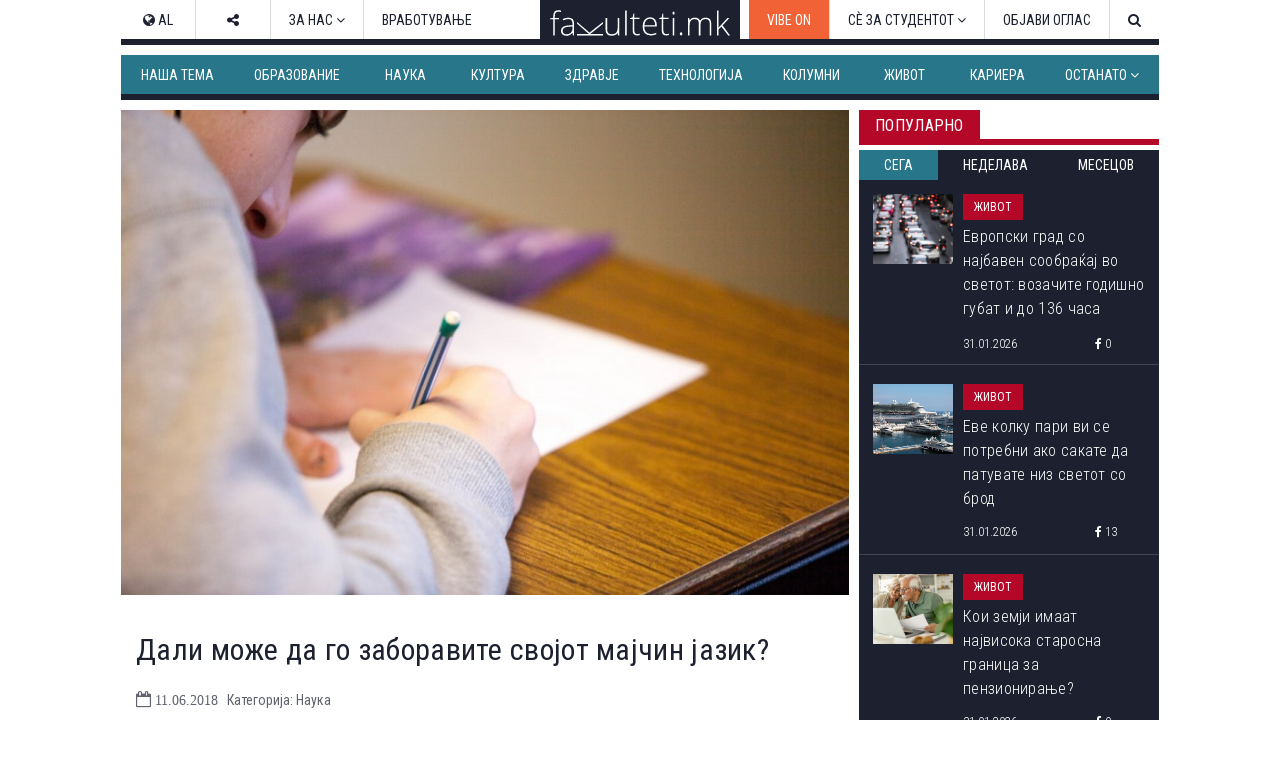

--- FILE ---
content_type: text/html; charset=utf-8
request_url: https://www.fakulteti.mk/mobile/news/11062018/dali-mozhe-da-go-zaboravite-svojot-majchin-jazik
body_size: 17620
content:



<!DOCTYPE html>
<html xmlns="http://www.w3.org/1999/xhtml" xmlns:og="http://ogp.me/ns#" xmlns:fb="http://www.facebook.com/2008/fbml">
<head><title>
	Дали може да го заборавите својот мајчин јазик?
</title><meta name="viewport" content="width=device-width, initial-scale=1.0, maximum-scale=1.0, user-scalable=no" /><meta http-equiv="Content-Type" content="text/html; charset=utf-8" /><link href="../../css/font-awesome.css" type="text/css" rel="stylesheet" /><link href="../../css/style.css?v=2.2" type="text/css" rel="stylesheet" media="all" /><link href="../../css/navbar.css?v=0.1" type="text/css" rel="stylesheet" media="all" />
    <script type="text/javascript" src="/mobile/js/desktop.js?v0.15"></script>
    <script type='text/javascript' src='//ajax.googleapis.com/ajax/libs/jquery/1.11.1/jquery.min.js'></script>
    
    <meta name="robots" content="index, follow" />
<link rel="image_src" href="http://www.fakulteti.mk/Images/photo-1534644107580-3a4dbd494a95.jpg" />
<meta name="description" content='Науката зошто, кога и како го забораваме нашиот мајчин јазик е комплексна и често контраинтуитивна.' />
<meta property="og:title" content='Дали може да го заборавите својот мајчин јазик?' />
<meta property="og:image" content="http://www.fakulteti.mk/Images/photo-1534644107580-3a4dbd494a95.jpg" />
<meta property="og:url" content="http://www.fakulteti.mk/mobile/news/11062018/dali-mozhe-da-go-zaboravite-svojot-majchin-jazik" />
<meta property="og:description" content='Науката зошто, кога и како го забораваме нашиот мајчин јазик е комплексна и често контраинтуитивна.' />
<meta property="og:type" content="article" />
<meta property="og:site_name" content="fakulteti.mk" />
<meta property="fb:app_id" content="416532518411766" />

    

    <script async src="//ads.fakulteti.mk/delivery/asyncjs.php"></script>
</head>
<body>
    <div id="fb-root">
    </div>
    <script>
      window.fbAsyncInit = function() {
        FB.init({
          appId      : '416532518411766',
          xfbml      : true,
          version    : 'v3.3'
        });
      };

      (function(d, s, id){
         var js, fjs = d.getElementsByTagName(s)[0];
         if (d.getElementById(id)) {return;}
         js = d.createElement(s); js.id = id;
         js.src = "//connect.facebook.net/mk_MK/sdk.js";
         fjs.parentNode.insertBefore(js, fjs);
       }(document, 'script', 'facebook-jssdk'));
    </script>
    <form name="aspnetForm" method="post" action="dali-mozhe-da-go-zaboravite-svojot-majchin-jazik" id="aspnetForm">
<div>
<input type="hidden" name="__VIEWSTATE" id="__VIEWSTATE" value="/wEPDwULLTEzODAyODIyMDBkZGo91xxHm0FRupWJBELGJUnDHdwt" />
</div>

<div>

<input type="hidden" name="__VIEWSTATEGENERATOR" id="__VIEWSTATEGENERATOR" value="E8B1F140" />
</div>
        <header>
            <div id="main-nav" class="navbar fixed dark mobile">
			    <a href="https://www.fakulteti.mk/mobile/tag/vibe-on" style="background-color:#f16236;color: #fff;position: fixed;padding: 15px;">VIBE ON</a>
                <a href="#navigation" class="menu-toggle"><i class="fa fa-bars"></i></a>
                <div class="logo">
                    <a href="/mobile">
                        <img src="/app_images/fakultetimk-logo.svg" onerror="this.onerror=null; this.src='/app_images/fakultetimk-logo.png'" alt="fakulteti.mk" />
                    </a>
                </div>
                
            </div>
        </header>
        <div class="main-container">
            <div style="text-align:center;padding-top: 15px;">
				        
				        <ins data-revive-zoneid="12" data-revive-id="94de564ed62c36506eba43dd54b37434"></ins>
			      </div>
            <div id="sticky-banner">
                
                <ins data-revive-zoneid="13" data-revive-id="94de564ed62c36506eba43dd54b37434"></ins>
                <a class="close-button" href="javascript:;" onclick="javascript:closeStickyBanner();">X</a>
                <script type="text/javascript">
                    $(document).ready(function () {
                        var $stickyBanner = $("#sticky-banner");
                        var $stickyBannerCloseButton = $("#sticky-banner .close-button");
                        var interval = 20;
                        var stickyInterval = setInterval(function () {
                            interval += 20;
                            if (interval <= 2000) {
                                if ($stickyBanner && $stickyBanner.height() <= 0) {
                                    $stickyBannerCloseButton.hide();
                                } else {
                                    $stickyBannerCloseButton.show();
                                    clearInterval(stickyInterval);
                                }
                            } else {
                                clearInterval(stickyInterval);
                            }
                        }, interval);                  
                    });

		            function closeStickyBanner(){
		                var stickyBanner = document.getElementById('sticky-banner');
		                if (typeof stickyBanner != 'undefined') {
		                    stickyBanner.style.display = 'none';
			            }
		            }
	            </script>
            </div>
            
            <ins data-revive-zoneid="16" data-revive-id="94de564ed62c36506eba43dd54b37434"></ins>
            
    <div class="post">
        <div class="meta">
            <span class="date"><i class="fa fa-clock-o"></i>&nbsp;11.06.2018</span>
            <span class="cat">
                Наука</span>
        </div>
        <h2 class="title">
            Дали може да го заборавите својот мајчин јазик?
        </h2>
        <div class="featured-image">
            <img id="ctl00_HldrContent_featuredImage" src="https://www.fakulteti.mk/Images/photo-1534644107580-3a4dbd494a95.jpg" style="border-width:0px;" />
        </div>
		<div class="banner-MUH" style="text-align: center; margin: 10px auto; width: 300px;">
           
           <ins data-revive-zoneid="27" data-revive-id="94de564ed62c36506eba43dd54b37434"></ins>
        </div>
        <div class="social">
            <div class="fb-like">
                <fb:like href="https://www.fakulteti.mk/news/11062018/dali-mozhe-da-go-zaboravite-svojot-majchin-jazik" layout="button_count" action="like" show_faces="false" share="false"></fb:like>
            </div>
            <div class="fb-share">
                <fb:share-button href="https://www.fakulteti.mk/news/11062018/dali-mozhe-da-go-zaboravite-svojot-majchin-jazik" type="button_count"></fb:share-button>
            </div>
            <div class="twitter-share">
                <a href="https://twitter.com/share" class="twitter-share-button" data-lang="en">Tweet</a>
                <script>                            !function (d, s, id) { var js, fjs = d.getElementsByTagName(s)[0]; if (!d.getElementById(id)) { js = d.createElement(s); js.id = id; js.src = "https://platform.twitter.com/widgets.js"; fjs.parentNode.insertBefore(js, fjs); } }(document, "script", "twitter-wjs");</script>
            </div>
        </div>
        <div class="banner-MP" style="text-align: center; margin: 10px auto; width: 300px;">
            
           <ins data-revive-zoneid="14" data-revive-id="94de564ed62c36506eba43dd54b37434"></ins>
        </div>
        <div class="content clearfix">
            Седам во мојата кујна во Лондон обидувајќи се да разберам текстуална порака од мојот брат. Живее во нашата родна Германија. Зборуваме германски еден со друг, јазик што е богат со необични зборови, меѓутоа, еден збор не сум го сретнал никаде: fremdschämen. <br />
<br />
Премногу сум горд да го прашам што значи. Знам дека на крајот ќе го сфатам. Сепак, малку ме боли тоа што по неколку години живеење во странство мојот мајчин јазик понекогаш се чини толку странски.<br />
<br />
Повеќето мигранти знаат како е да го заборавиш сопствениот мајчин јазик. Процесот е повеќе од очигледен: колку сте подолго надвор од вашата земја, толку повеќе страда вашиот јазик. Но не е толку едноставно.<br />
<br />
Всушност, науката зошто, кога и како го забораваме нашиот мајчин јазик е комплексна и често контраинтуитивна. Излегува дека колку долго сте отсутни, и не е секогаш важно. Социјализирањето со други луѓе може да ги влоши вашите сопствени родени вештини. А емотивните фактори, како што е траумата, може да бидат најголем фактор од сите.<br />
<br />
И не се само имигрантите оние што се засегнати, туку до одреден степен секој што ќе избере втор јазик.<br />
<br />
- Откако ќе почнете да учите друг јазик, два система започнуваат да се натпреваруваат еден со друг - вели Моника Шмид, лингвист на Универзитетот во Есекс.<br />
<br />
<div>Кај децата, феноменот е малку полесен за објаснување бидејќи мозокот на децата генерално е пофлексибилен. До возраст од околу 12 години, јазичните вештини на личноста се релативно ранливи на промени.</div>
<div><br />
</div>
Истражувањата за посвоени деца надвор од нивните земји покажуваат дека дури и деветгодишните деца речиси целосно можат да го заборават својот прв јазик доколку се преселат од нивната родна земја. <br />
<br />
Но кај возрасните, мала е веројатноста дека мајчиниот јазик целосно ќе исчезне, освен во екстремни околности. <br />
<br />
На пример, Шмид ги анализирал германските еврејски бегалци во Велика Британија и во Америка и нивниот мајчин јазик - германскиот. Главен фактор што влијаел врз нивните јазични вештини не било тоа колку долго биле во странство и колку години имале кога заминале, туку траумите што ги искусиле како жртви на нацистичкото прогонство. Оние што ја напуштиле Германија во раните денови на режимот, пред најлошите злосторства, имале тенденција да зборуваат подобро германски и покрај тоа што најдолго време биле во странство. Оние што заминале подоцна имале тенденција полошо да зборуваат германски. <br />
<br />
- Се чинеше јасно дека тоа е резултат на траума - вели Шмид. Иако германскиот јазик бил јазик на нивното детство, домот и семејството, исто така бил јазик на болни спомени. Најтрауматизираните бегалци целосно го потиснале. Еден од нив рекол: „Чувствувам дека Германија ме предаде. Америка е мојата земја, а англискиот е мојот јазик“. <br />
<br />
Таквата драматична загуба е исклучок. Кај повеќето мигранти мајчиниот јазик повеќе или помалку коегзистира со новиот јазик. Колку добро се одржува мајчиниот јазик, зависи од вродените таленти: луѓето на кои обично им одат јазиците имаат тенденција да бидат подобри во зачувувањето на нивниот мајчин јазик, без оглед на тоа колку долго се преселени. <br />
<br />
<div>- Фундаменталната разлика помеѓу монолингвалниот и двојазичниот мозок е дека кога ќе станете двојазични, мора да додадете некој вид контролен модул што ќе ви овозможува да се префрлите - вели Шмид.</div>
<div><br />
</div>
Таа дава пример. Кога ќе погледне во предметот пред себе, нејзиниот ум може да избере помеѓу два збора - англискиот „desk“ и германскиот „schreibtisch“. Во англиски контекст, нејзиниот мозок го потиснува „schreibtisch“ и избира „desk“ и обратно. Ако овој контролен механизам е слаб, говорникот може да се бори да го пронајде вистинскиот збор или постојано да се насочува кон вториот јазик.<br />
<br />
Мешањето со друг јазик всушност може да ги влоши работите бидејќи постои мал поттик да се држиме до еден јазик, ако знаете дека и со двата јазици ќе бидете сфатени. Резултатот често е лингвистички хибрид. <br />
<br />
Лаура Домингез, лингвист на Универзитетот во Саутемптон, пронашла ваков ефект кога споредила две групи мигранти: Шпанци во Велика Британија и Кубанци во Америка. Шпанците живееле во различни делови на Велика Британија и најчесто зборувале англиски. Кубанците живееле во Мајами, град со голема латиноамериканска заедница и цело време зборувале шпански.<br />
<br />
- Очигледно сите шпански говорници во Велика Британија постојано велеа дека забораваат зборови на шпански. Тие велат дека имаат тешкотии да го пронајдат вистинскиот збор - вели таа.<br />
<br />
Нејзината теорија е дека колку е попознат другиот јазик или дијалект, толку е поголема веројатноста да го промениме нашиот мајчин јазик. <br />
<br />
Меѓутоа, кога го анализирала јазикот на нејзините испитаници, таа наишла на впечатлива разлика. Изолираните Шпанци совршено ја сочувале нивната основна граматика. Но Кубанците, кои постојано го користеле својот мајчин јазик - изгубиле одредени посебни нативни својства. Клучен фактор не било влијанието на англискиот јазик, туку другите видови шпански во Мајами. Со други зборови, Кубанците почнале да зборуваат повеќе како Колумбијци или Мексиканци. <br />
<br />
Убаво е да се потсетиме дека од гледна точка на лингвист не можеме да бидеме ужасни во користењето на мајчиниот јазик. И исчезнувањето на мајчиниот јазик е реверзибилно, барем кај возрасните: посета на родниот крај обично многу помага. Сепак, за многумина од нас, нашиот <a href="http://www.bbc.com/future/story/20180606-can-you-lose-your-native-language" target="_blank">мајчин јазик</a> е поврзан со нашиот подлабок идентитет, нашите сеќавања и чувството за себе.
        </div>
        <div class="social">
            <div class="fb-like">
                <fb:like href="https://www.fakulteti.mk/news/11062018/dali-mozhe-da-go-zaboravite-svojot-majchin-jazik" layout="button_count" action="like" show_faces="false" share="false"></fb:like>
            </div>
            <div class="fb-share">
                <fb:share-button href="https://www.fakulteti.mk/news/11062018/dali-mozhe-da-go-zaboravite-svojot-majchin-jazik" type="button_count"></fb:share-button>
            </div>
            <div class="twitter-share">
                <a href="https://twitter.com/share" class="twitter-share-button" data-lang="en">Tweet</a>
                <script>                            !function (d, s, id) { var js, fjs = d.getElementsByTagName(s)[0]; if (!d.getElementById(id)) { js = d.createElement(s); js.id = id; js.src = "https://platform.twitter.com/widgets.js"; fjs.parentNode.insertBefore(js, fjs); } }(document, "script", "twitter-wjs");</script>
            </div>
        </div>
         
        
            <div class="author">
                <span>Подготвил:</span>&nbsp;Тамара Гроздановски
            </div>
        
        
                <div class="tags-containter">
                    <span class="tag-label">Тагови:</span>
                    <ul class="tag-list">
            
                <li>
                    <a href='/mobile/tag/nauka' title='наука'>
                        <i class="fa fa-tag"></i>&nbsp;наука</a>
                </li>
            
                <li>
                    <a href='/mobile/tag/majchin-jazik' title='мајчин јазик'>
                        <i class="fa fa-tag"></i>&nbsp;мајчин јазик</a>
                </li>
            
                <li>
                    <a href='/mobile/tag/zaboravanje' title='заборавање'>
                        <i class="fa fa-tag"></i>&nbsp;заборавање</a>
                </li>
            
                </ul>
                </div>
            
        
        <div style="text-align: center; width: 300px; margin: 10px auto;">
            <ins data-revive-zoneid="15" data-revive-id="94de564ed62c36506eba43dd54b37434"></ins>
        </div>
        <div style="text-align: center; width: 300px; margin: 10px auto;">
            <ins data-revive-zoneid="17" data-revive-id="94de564ed62c36506eba43dd54b37434"></ins>
        </div>
    </div>
    
            <section class="popular">
                <div class="section-title">
                    <h2 class="title">Популарно</h2>
                    <div class="line"></div>
                </div>
                <div class="tabs">
                    <a id="day" class="active">24 часа</a>
                    <a id="week">7 дена</a>
                    <a id="month">1 месец</a>
                </div>
                <div class="articles">
        
            <article class='article day'>
                <a href='/mobile/news/31012026/evropski-grad-so-najbaven-soobrakjaj-vo-svetot-vozachite-godishno-gubat-i-do-136-chasa-stoejkji-vo-kolona'>
                    <div class="thumb clearfix">
                        <img src='/thumbnails.ashx?imgPath=/images/news/2026/01/20260131-evropski-grad-so-najbaven-soobrakjaj-vo-svetot-vozachite-godishno-gubat-i-do-136-chasa-stoejkji-vo-kolona-m.jpg&imgW=80'
                            alt='Европски град со најбавен сообраќај во светот: возачите годишно губат и до 136 часа стоејќи во колона' class="responsive-img hover-effect" />
                    </div>
                    <h2>Европски град со најбавен сообраќај во светот: возачите годишно губат и до 136 часа стоејќи во колона</h2>
                </a>
                <div class="article-meta clearfix">
                    <span class="date"><i class="fa fa-clock-o"></i>&nbsp;31.01.2026</span>
                    <span class="cat">Живот</span>
                </div>
            </article>
        
            <article class='article day'>
                <a href='/mobile/news/31012026/eve-kolku-pari-vi-se-potrebni-ako-sakate-da-patuvate-niz-svetot-so-brod'>
                    <div class="thumb clearfix">
                        <img src='/thumbnails.ashx?imgPath=/images/news/2026/01/20260131-eve-kolku-pari-vi-se-potrebni-ako-sakate-da-patuvate-niz-svetot-so-brod-m.jpg&imgW=80'
                            alt='Еве колку пари ви се потребни ако сакате да патувате низ светот со брод' class="responsive-img hover-effect" />
                    </div>
                    <h2>Еве колку пари ви се потребни ако сакате да патувате низ светот со брод</h2>
                </a>
                <div class="article-meta clearfix">
                    <span class="date"><i class="fa fa-clock-o"></i>&nbsp;31.01.2026</span>
                    <span class="cat">Живот</span>
                </div>
            </article>
        
            <article class='article day'>
                <a href='/mobile/news/31012026/koi-zemji-imaat-najvisoka-starosna-granica-za-penzioniranje'>
                    <div class="thumb clearfix">
                        <img src='/thumbnails.ashx?imgPath=/images/news/2026/01/20260131-koi-zemji-imaat-najvisoka-starosna-granica-za-penzioniranje-m.jpg&imgW=80'
                            alt='Кои земји имаат највисока старосна граница за пензионирање?' class="responsive-img hover-effect" />
                    </div>
                    <h2>Кои земји имаат највисока старосна граница за пензионирање?</h2>
                </a>
                <div class="article-meta clearfix">
                    <span class="date"><i class="fa fa-clock-o"></i>&nbsp;31.01.2026</span>
                    <span class="cat">Живот</span>
                </div>
            </article>
        
            <article class='article day'>
                <a href='/mobile/news/31012026/sheste-najdobri-chaevi-za-koncentracija-i-dobro-raspolozhenie'>
                    <div class="thumb clearfix">
                        <img src='/thumbnails.ashx?imgPath=/images/news/2026/01/20260131-sheste-najdobri-chaevi-za-koncentracija-i-dobro-raspolozhenie-m.jpg&imgW=80'
                            alt='Шесте најдобри чаеви за концентрација и добро расположение' class="responsive-img hover-effect" />
                    </div>
                    <h2>Шесте најдобри чаеви за концентрација и добро расположение</h2>
                </a>
                <div class="article-meta clearfix">
                    <span class="date"><i class="fa fa-clock-o"></i>&nbsp;31.01.2026</span>
                    <span class="cat">Здравје</span>
                </div>
            </article>
        
            <article class='article day'>
                <a href='/mobile/news/31012026/francija-go-ukinuva-terminot-brachna-dolzhnost'>
                    <div class="thumb clearfix">
                        <img src='/thumbnails.ashx?imgPath=/images/news/2026/01/20260131-francija-go-ukinuva-terminot-brachna-dolzhnost-m.jpg&imgW=80'
                            alt='Франција го укинува терминот „брачна должност“' class="responsive-img hover-effect" />
                    </div>
                    <h2>Франција го укинува терминот „брачна должност“</h2>
                </a>
                <div class="article-meta clearfix">
                    <span class="date"><i class="fa fa-clock-o"></i>&nbsp;31.01.2026</span>
                    <span class="cat">Живот</span>
                </div>
            </article>
        
            <article class='article week'>
                <a href='/mobile/news/29012026/lugjeto-shto-jadat-meso-imaat-pogolemi-shansi-da-dozhiveat-100-godini-no-postoi-uslov'>
                    <div class="thumb clearfix">
                        <img src='/thumbnails.ashx?imgPath=/images/news/2026/01/20260129-lugjeto-shto-jadat-meso-imaat-pogolemi-shansi-da-dozhiveat-100-godini-no-postoi-uslov-m.jpg&imgW=80'
                            alt='Луѓето што јадат месо имаат поголеми шанси да доживеат 100 години, но постои услов' class="responsive-img hover-effect" />
                    </div>
                    <h2>Луѓето што јадат месо имаат поголеми шанси да доживеат 100 години, но постои услов</h2>
                </a>
                <div class="article-meta clearfix">
                    <span class="date"><i class="fa fa-clock-o"></i>&nbsp;29.01.2026</span>
                    <span class="cat">Наука</span>
                </div>
            </article>
        
            <article class='article week'>
                <a href='/mobile/news/28012026/nauchnicite-baraat-itna-akcija-bidejkji-opasni-amebi-se-shirat-niz-celiot-svet'>
                    <div class="thumb clearfix">
                        <img src='/thumbnails.ashx?imgPath=/images/news/2026/01/20260128-nauchnicite-baraat-itna-akcija-bidejkji-opasni-amebi-se-shirat-niz-celiot-svet-m.jpg&imgW=80'
                            alt='Научниците бараат итна акција бидејќи опасни амеби се шират низ целиот свет' class="responsive-img hover-effect" />
                    </div>
                    <h2>Научниците бараат итна акција бидејќи опасни амеби се шират низ целиот свет</h2>
                </a>
                <div class="article-meta clearfix">
                    <span class="date"><i class="fa fa-clock-o"></i>&nbsp;28.01.2026</span>
                    <span class="cat">Наука</span>
                </div>
            </article>
        
            <article class='article week'>
                <a href='/mobile/news/26012026/menito-na-najzdravite-lugje-vo-svetot-koi-ne-znaat-za-rak'>
                    <div class="thumb clearfix">
                        <img src='/thumbnails.ashx?imgPath=/images/news/2026/01/20260126-menito-na-najzdravite-lugje-vo-svetot-koi-ne-znaat-za-rak-m.jpg&imgW=80'
                            alt='Менито на најздравите луѓе во светот, кои не знаат за рак' class="responsive-img hover-effect" />
                    </div>
                    <h2>Менито на најздравите луѓе во светот, кои не знаат за рак</h2>
                </a>
                <div class="article-meta clearfix">
                    <span class="date"><i class="fa fa-clock-o"></i>&nbsp;26.01.2026</span>
                    <span class="cat">Живот</span>
                </div>
            </article>
        
            <article class='article week'>
                <a href='/mobile/news/26012026/chetiri-visoko-plateni-profesii-so-nisko-nivo-na-stres-a-ne-se-vo-tehnoloshkiot-sektor'>
                    <div class="thumb clearfix">
                        <img src='/thumbnails.ashx?imgPath=/images/news/2026/01/20260126-chetiri-visoko-plateni-profesii-so-nisko-nivo-na-stres-a-ne-se-vo-tehnoloshkiot-sektor-m.jpg&imgW=80'
                            alt='Четири високо платени професии со ниско ниво на стрес, а не се во технолошкиот сектор' class="responsive-img hover-effect" />
                    </div>
                    <h2>Четири високо платени професии со ниско ниво на стрес, а не се во технолошкиот сектор</h2>
                </a>
                <div class="article-meta clearfix">
                    <span class="date"><i class="fa fa-clock-o"></i>&nbsp;26.01.2026</span>
                    <span class="cat">Живот</span>
                </div>
            </article>
        
            <article class='article week'>
                <a href='/mobile/news/29012026/ova-e-tochniot-broj-na-alkoholni-pijalaci-shto-go-udvojuvaat-rizikot-za-dobivanje-rak-na-debeloto-crevo'>
                    <div class="thumb clearfix">
                        <img src='/thumbnails.ashx?imgPath=/images/news/2026/01/20260129-ova-e-tochniot-broj-na-alkoholni-pijalaci-shto-go-udvojuvaat-rizikot-za-dobivanje-rak-na-debeloto-crevo-m.jpg&imgW=80'
                            alt='Ова е точниот број на алкохолни пијалаци што го удвојуваат ризикот за добивање рак на дебелото црево' class="responsive-img hover-effect" />
                    </div>
                    <h2>Ова е точниот број на алкохолни пијалаци што го удвојуваат ризикот за добивање рак на дебелото црево</h2>
                </a>
                <div class="article-meta clearfix">
                    <span class="date"><i class="fa fa-clock-o"></i>&nbsp;29.01.2026</span>
                    <span class="cat">Здравје</span>
                </div>
            </article>
        
            <article class='article month'>
                <a href='/mobile/news/14012026/tivkiot-ubiec-e-ushte-poopasen-vo-zima-kako-vlijae-studenoto-vreme-vrz-krvniot-pritisok-i-kako-da-se-zashtitite'>
                    <div class="thumb clearfix">
                        <img src='/thumbnails.ashx?imgPath=/images/news/2026/01/20260114-tivkiot-ubiec-e-ushte-poopasen-vo-zima-kako-vlijae-studenoto-vreme-vrz-krvniot-pritisok-i-kako-da-se-zashtitite-m.jpg&imgW=80'
                            alt='„Тивкиот убиец“ е уште поопасен во зима: Како влијае студеното време врз крвниот притисок и како да се заштитите' class="responsive-img hover-effect" />
                    </div>
                    <h2>„Тивкиот убиец“ е уште поопасен во зима: Како влијае студеното време врз крвниот притисок и како да се заштитите</h2>
                </a>
                <div class="article-meta clearfix">
                    <span class="date"><i class="fa fa-clock-o"></i>&nbsp;14.01.2026</span>
                    <span class="cat">Здравје</span>
                </div>
            </article>
        
            <article class='article month'>
                <a href='/mobile/news/29012026/lugjeto-shto-jadat-meso-imaat-pogolemi-shansi-da-dozhiveat-100-godini-no-postoi-uslov'>
                    <div class="thumb clearfix">
                        <img src='/thumbnails.ashx?imgPath=/images/news/2026/01/20260129-lugjeto-shto-jadat-meso-imaat-pogolemi-shansi-da-dozhiveat-100-godini-no-postoi-uslov-m.jpg&imgW=80'
                            alt='Луѓето што јадат месо имаат поголеми шанси да доживеат 100 години, но постои услов' class="responsive-img hover-effect" />
                    </div>
                    <h2>Луѓето што јадат месо имаат поголеми шанси да доживеат 100 години, но постои услов</h2>
                </a>
                <div class="article-meta clearfix">
                    <span class="date"><i class="fa fa-clock-o"></i>&nbsp;29.01.2026</span>
                    <span class="cat">Наука</span>
                </div>
            </article>
        
            <article class='article month'>
                <a href='/mobile/news/20012026/doktorite-sovetuvaat-koga-da-vecherate-ako-sakate-da-zhiveete-podolgo'>
                    <div class="thumb clearfix">
                        <img src='/thumbnails.ashx?imgPath=/images/news/2026/01/20260120-doktorite-sovetuvaat-koga-da-vecherate-ako-sakate-da-zhiveete-podolgo-m.jpg&imgW=80'
                            alt='Докторите советуваат кога да вечерате ако сакате да живеете подолго' class="responsive-img hover-effect" />
                    </div>
                    <h2>Докторите советуваат кога да вечерате ако сакате да живеете подолго</h2>
                </a>
                <div class="article-meta clearfix">
                    <span class="date"><i class="fa fa-clock-o"></i>&nbsp;20.01.2026</span>
                    <span class="cat">Живот</span>
                </div>
            </article>
        
            <article class='article month'>
                <a href='/mobile/news/28012026/nauchnicite-baraat-itna-akcija-bidejkji-opasni-amebi-se-shirat-niz-celiot-svet'>
                    <div class="thumb clearfix">
                        <img src='/thumbnails.ashx?imgPath=/images/news/2026/01/20260128-nauchnicite-baraat-itna-akcija-bidejkji-opasni-amebi-se-shirat-niz-celiot-svet-m.jpg&imgW=80'
                            alt='Научниците бараат итна акција бидејќи опасни амеби се шират низ целиот свет' class="responsive-img hover-effect" />
                    </div>
                    <h2>Научниците бараат итна акција бидејќи опасни амеби се шират низ целиот свет</h2>
                </a>
                <div class="article-meta clearfix">
                    <span class="date"><i class="fa fa-clock-o"></i>&nbsp;28.01.2026</span>
                    <span class="cat">Наука</span>
                </div>
            </article>
        
            <article class='article month'>
                <a href='/mobile/news/02012026/let-shto-gi-vrati-patnicite-vo-minatoto-poleta-vo-2026-a-sleta-vo-2025-godina'>
                    <div class="thumb clearfix">
                        <img src='/thumbnails.ashx?imgPath=/images/news/2026/01/20260102-let-shto-gi-vrati-patnicite-vo-minatoto-poleta-vo-2026-a-sleta-vo-2025-godina-m.jpg&imgW=80'
                            alt='Лет што ги врати патниците во минатото: полета во 2026, а слета во 2025 година' class="responsive-img hover-effect" />
                    </div>
                    <h2>Лет што ги врати патниците во минатото: полета во 2026, а слета во 2025 година</h2>
                </a>
                <div class="article-meta clearfix">
                    <span class="date"><i class="fa fa-clock-o"></i>&nbsp;02.01.2026</span>
                    <span class="cat">Живот</span>
                </div>
            </article>
        
            </div>
            </section>
            <script type="text/javascript">
                $(document).ready(function () {

                    var $tabs = $(".popular .tabs a"),
                        $activeTab = $(".popular .tabs a.active");

                    //initial section
                    showSection($activeTab[0].id);

                    $tabs.click(function () {
                        var $this = $(this);
                        $tabs.removeClass("active");
                        $this.addClass("active");
                        showSection($this[0].id);
                    });

                    function showSection(section) {
                        var $articles = $(".popular .article"), sectionArticles;
                        $articles.hide();
                        $articles.removeClass('last');
                        sectionArticles = $articles.filter("." + section);
                        sectionArticles.last().addClass('last');
                        sectionArticles.show();
                    }

                })
            </script>
        
    
            <section>
                <div class="section-title">
                    <h2 class="title">
                        Издвојуваме</h2>
                    <div class="line"></div>
                </div>
                <div class="articles">
        
            <article class="article">
                <a href='/mobile/news/02052025/koga-bev-student-so-snezhana-lupevska-omilena-profesorka-ni-beshe-segashnata-pretsedatelka-gordana-siljanovska-davkova'>
                    <div class="thumb clearfix">
                        <img src='/thumbnails.ashx?imgPath=/images/news/2025/05/20250502-koga-bev-student-so-snezhana-lupevska-omilena-profesorka-ni-beshe-segashnata-pretsedatelka-gordana-siljanovska-davkova-m.jpg&imgW=80'
                            alt='Кога бев студент со Снежана Лупевска: „Омилена професорка ни беше сегашната претседателка Гордана Сиљановска-Давкова“' class="responsive-img hover-effect" />
                    </div>
                    <h2>Кога бев студент со Снежана Лупевска: „Омилена професорка ни беше сегашната претседателка Гордана Сиљановска-Давкова“</h2>
                </a>
                <div class="article-meta clearfix">
                    <span class="date"><i class="fa fa-clock-o"></i>&nbsp;02.05.2025</span>
                    <span class="cat">Издвојуваме</span>
                </div>
            </article>
        
            <article class="article">
                <a href='/mobile/news/16042025/teatrite-nadvor-od-skopje-nemaat-svoi-objekti-i-se-borat-za-termini---kumanovskiot-se-renovira-od-2021-strumichkiot-se-gradi-vekje-11-godini'>
                    <div class="thumb clearfix">
                        <img src='/thumbnails.ashx?imgPath=/images/news/2025/04/20250416-teatrite-nadvor-od-skopje-nemaat-svoi-objekti-i-se-borat-za-termini-kumanovskiot-se-renovira-od-2021-strumichkiot-se-gradi-vekje-11-godini-m.jpg&imgW=80'
                            alt='Театрите надвор од Скопје немаат свои објекти и се борат за термини - Кумановскиот се реновира од 2021, Струмичкиот се гради веќе 11 години' class="responsive-img hover-effect" />
                    </div>
                    <h2>Театрите надвор од Скопје немаат свои објекти и се борат за термини - Кумановскиот се реновира од 2021, Струмичкиот се гради веќе 11 години</h2>
                </a>
                <div class="article-meta clearfix">
                    <span class="date"><i class="fa fa-clock-o"></i>&nbsp;16.04.2025</span>
                    <span class="cat">Издвојуваме</span>
                </div>
            </article>
        
            <article class="article">
                <a href='/mobile/news/22042024/vo-4-kujni-vo-srednoto-uchilishte-lazar-tanev-uchenicite-spremaat-ketering-i-za-nad-1-000-gosti-formiravme-kompanija-i-rabotime-po-svetski-standardi'>
                    <div class="thumb clearfix">
                        <img src='/thumbnails.ashx?imgPath=/images/news/2024/04/20240422-vo-4-kujni-vo-srednoto-uchilishte-lazar-tanev-uchenicite-spremaat-ketering-i-za-nad-1-000-gosti-formiravme-kompanija-i-rabotime-po-svetski-standardi-m.jpg&imgW=80'
                            alt='Во 4 кујни во средното училиште „Лазар Танев“ учениците спремаат кетеринг и за над 1.000 гости: „Формиравме компанија и работиме по светски стандарди“' class="responsive-img hover-effect" />
                    </div>
                    <h2>Во 4 кујни во средното училиште „Лазар Танев“ учениците спремаат кетеринг и за над 1.000 гости: „Формиравме компанија и работиме по светски стандарди“</h2>
                </a>
                <div class="article-meta clearfix">
                    <span class="date"><i class="fa fa-clock-o"></i>&nbsp;22.04.2024</span>
                    <span class="cat">Издвојуваме</span>
                </div>
            </article>
        
            <article class="article">
                <a href='/mobile/news/21082023/brojot-na-novorodenchinja-e-vo-seriozen-pad-bez-strategii-za-podobruvanje-na-uslovite-za-zhivot-kje-dojde-do-zatvoranje-na-uchilishta-predupreduvaat-ekspertite'>
                    <div class="thumb clearfix">
                        <img src='/thumbnails.ashx?imgPath=/images/news/2023/08/20230821-brojot-na-novorodenchinja-e-vo-seriozen-pad-bez-strategii-za-podobruvanje-na-uslovite-za-zhivot-kje-dojde-do-zatvoranje-na-uchilishta-predupreduvaat-ekspertite-m.jpg&imgW=80'
                            alt='Бројот на новороденчиња е во сериозен пад, без стратегии за подобрување на условите за живот ќе дојде до затворање на училишта, предупредуваат експертите' class="responsive-img hover-effect" />
                    </div>
                    <h2>Бројот на новороденчиња е во сериозен пад, без стратегии за подобрување на условите за живот ќе дојде до затворање на училишта, предупредуваат експертите</h2>
                </a>
                <div class="article-meta clearfix">
                    <span class="date"><i class="fa fa-clock-o"></i>&nbsp;21.08.2023</span>
                    <span class="cat">Издвојуваме</span>
                </div>
            </article>
        
            </div>
            </section>
        
    
            <section>
                <div class="section-title">
                    <h2 class="title">Слични вести од Fakulteti.mk</h2>
                    <div class="line"></div>
                </div>
                <div class="articles">
        
            <article class="article">
                <a href='/mobile/news/31082020/dali-galileo-navistina-ja-izgovoril-poznatata-rechenica-sepak-se-dvizhi'>
                    <div class="thumb clearfix">
                        <img src='/thumbnails.ashx?imgPath=/images/news/2020/08/20200831-dali-galileo-navistina-ja-izgovoril-poznatata-rechenica-sepak-se-dvizhi-m.jpg&imgW=80'
                            alt='Дали Галилео навистина ја изговорил познатата реченица „Сепак се движи“?' class="responsive-img hover-effect" />
                    </div>
                    <h2>Дали Галилео навистина ја изговорил познатата реченица „Сепак се движи“?</h2>
                </a>
                <div class="article-meta clearfix">
                    <span class="date"><i class="fa fa-clock-o"></i>&nbsp;31.08.2020</span>
                    <span class="cat">Наука</span>
                </div>
            </article>
        
            <article class="article">
                <a href='/mobile/news/22032023/dupka-30-pati-pogolema-od-zemjata-se-proshiri-niz-sonceto-raznesuvajkji-solarni-vetrovi-shto-kje-ja-pogodat-nashata-planeta-nedelava'>
                    <div class="thumb clearfix">
                        <img src='/thumbnails.ashx?imgPath=/images/news/2023/03/20230322-dupka-30-pati-pogolema-od-zemjata-se-proshiri-niz-sonceto-raznesuvajkji-solarni-vetrovi-shto-kje-ja-pogodat-nashata-planeta-nedelava-m.gif&imgW=80'
                            alt='Дупка 30 пати поголема од Земјата се прошири низ Сонцето разнесувајќи соларни ветрови што ќе ја погодат нашата планета неделава' class="responsive-img hover-effect" />
                    </div>
                    <h2>Дупка 30 пати поголема од Земјата се прошири низ Сонцето разнесувајќи соларни ветрови што ќе ја погодат нашата планета неделава</h2>
                </a>
                <div class="article-meta clearfix">
                    <span class="date"><i class="fa fa-clock-o"></i>&nbsp;22.03.2023</span>
                    <span class="cat">Наука</span>
                </div>
            </article>
        
            <article class="article">
                <a href='/mobile/news/04032025/paradoksot-na-srekjata-naukata-objasnuva-zoshto-obidot-da-bidete-srekjni-ve-pravi-nesrekjni'>
                    <div class="thumb clearfix">
                        <img src='/thumbnails.ashx?imgPath=/images/news/2025/03/20250304-paradoksot-na-srekjata-naukata-objasnuva-zoshto-obidot-da-bidete-srekjni-ve-pravi-nesrekjni-m.jpg&imgW=80'
                            alt='„Парадоксот на среќата“: Науката објаснува зошто обидот да бидете среќни ве прави несреќни' class="responsive-img hover-effect" />
                    </div>
                    <h2>„Парадоксот на среќата“: Науката објаснува зошто обидот да бидете среќни ве прави несреќни</h2>
                </a>
                <div class="article-meta clearfix">
                    <span class="date"><i class="fa fa-clock-o"></i>&nbsp;04.03.2025</span>
                    <span class="cat">Наука</span>
                </div>
            </article>
        
            <article class="article">
                <a href='/mobile/news/21082025/dva-kontinenta-brzo-se-dvizhat-eden-kon-drug-mozhno-e-formiranje-na-nov-superkontinent'>
                    <div class="thumb clearfix">
                        <img src='/thumbnails.ashx?imgPath=/images/news/2025/08/20250821-dva-kontinenta-brzo-se-dvizhat-eden-kon-drug-mozhno-e-formiranje-na-nov-superkontinent-m.jpg&imgW=80'
                            alt='Два континента брзо се движат еден кон друг: Можно е формирање на нов суперконтинент' class="responsive-img hover-effect" />
                    </div>
                    <h2>Два континента брзо се движат еден кон друг: Можно е формирање на нов суперконтинент</h2>
                </a>
                <div class="article-meta clearfix">
                    <span class="date"><i class="fa fa-clock-o"></i>&nbsp;21.08.2025</span>
                    <span class="cat">Наука</span>
                </div>
            </article>
        
            <article class="article">
                <a href='/mobile/news/17052024/geolog-tvrdi-deka-ja-reshil-misterijata-povrzana-so-mona-liza-remek-deloto-na-leonardo-da-vinchi'>
                    <div class="thumb clearfix">
                        <img src='/thumbnails.ashx?imgPath=/images/news/2024/05/20240517-geolog-tvrdi-deka-ja-reshi-misterijata-povrzana-so-mona-liza-remek-deloto-na-leonardo-da-vinchi-m.jpg&imgW=80'
                            alt='Геолог тврди дека ја решил мистеријата поврзана со Мона Лиза, ремек-делото на Леонардо да Винчи' class="responsive-img hover-effect" />
                    </div>
                    <h2>Геолог тврди дека ја решил мистеријата поврзана со Мона Лиза, ремек-делото на Леонардо да Винчи</h2>
                </a>
                <div class="article-meta clearfix">
                    <span class="date"><i class="fa fa-clock-o"></i>&nbsp;17.05.2024</span>
                    <span class="cat">Наука</span>
                </div>
            </article>
        
            <article class="article">
                <a href='/mobile/news/11112019/sakate-da-gledate-bozhikjni-filmovi-cela-godina-i-treba'>
                    <div class="thumb clearfix">
                        <img src='/thumbnails.ashx?imgPath=/images/news/2019/11/20191111-sakate-da-gledate-bozhikjni-filmovi-cela-godina-i-treba-m.jpg&imgW=80'
                            alt='Сакате да гледате божиќни филмови цела година? И треба!' class="responsive-img hover-effect" />
                    </div>
                    <h2>Сакате да гледате божиќни филмови цела година? И треба!</h2>
                </a>
                <div class="article-meta clearfix">
                    <span class="date"><i class="fa fa-clock-o"></i>&nbsp;11.11.2019</span>
                    <span class="cat">Наука</span>
                </div>
            </article>
        
            <article class="article">
                <a href='/mobile/news/18-02-01/shto_e_brzinata_na_temninata'>
                    <div class="thumb clearfix">
                        <img src='/thumbnails.ashx?imgPath=/images/news/2018/02/20180201-shto-e-brzinata-na-temninata-m.jpg&imgW=80'
                            alt='Што е брзината на темнината?' class="responsive-img hover-effect" />
                    </div>
                    <h2>Што е брзината на темнината?</h2>
                </a>
                <div class="article-meta clearfix">
                    <span class="date"><i class="fa fa-clock-o"></i>&nbsp;01.02.2018</span>
                    <span class="cat">Наука</span>
                </div>
            </article>
        
            <article class="article">
                <a href='/mobile/news/04072019/ovoj-juni-beshe-najtopliot-otkako-se-meri-temperaturata-na-zemjava'>
                    <div class="thumb clearfix">
                        <img src='/thumbnails.ashx?imgPath=/images/news/2019/07/20190704-ovoj-juni-beshe-najtopliot-otkako-se-meri-temperaturata-na-zemjava-m.jpg&imgW=80'
                            alt='Овој јуни беше најтоплиот откако се мери температурата на Земјава' class="responsive-img hover-effect" />
                    </div>
                    <h2>Овој јуни беше најтоплиот откако се мери температурата на Земјава</h2>
                </a>
                <div class="article-meta clearfix">
                    <span class="date"><i class="fa fa-clock-o"></i>&nbsp;04.07.2019</span>
                    <span class="cat">Наука</span>
                </div>
            </article>
        
            <article class="article">
                <a href='/mobile/news/24042024/rutinskite-rabotni-mesta-go-zgolemuvaat-rizikot-od-kognitivno-opagjanje-za-66-otsto-i-demencija-za-37-otsto'>
                    <div class="thumb clearfix">
                        <img src='/thumbnails.ashx?imgPath=/images/news/2024/04/20240424-rutinskite-rabotni-mesta-go-zgolemuvaat-rizikot-od-kognitivno-opagjanje-za-66-otsto-i-demencija-za-37-otsto-m.jpg&imgW=80'
                            alt='Рутинските работни места го зголемуваат ризикот од когнитивно опаѓање за 66 отсто и деменција за 37 отсто' class="responsive-img hover-effect" />
                    </div>
                    <h2>Рутинските работни места го зголемуваат ризикот од когнитивно опаѓање за 66 отсто и деменција за 37 отсто</h2>
                </a>
                <div class="article-meta clearfix">
                    <span class="date"><i class="fa fa-clock-o"></i>&nbsp;24.04.2024</span>
                    <span class="cat">Наука</span>
                </div>
            </article>
        
            <article class="article">
                <a href='/mobile/news/10072024/najuglednite-klimatski-eksperti-na-eu-podgotvete-se-se-dvizhime-kon-najloshoto-scenario'>
                    <div class="thumb clearfix">
                        <img src='/thumbnails.ashx?imgPath=/images/news/2024/07/20240710-najuglednite-klimatski-eksperti-na-eu-podgotvete-se-se-dvizhime-kon-najloshoto-scenario-m.jpg&imgW=80'
                            alt='Најугледните климатски експерти на ЕУ: „Подгответе се, се движиме кон најлошото сценарио“' class="responsive-img hover-effect" />
                    </div>
                    <h2>Најугледните климатски експерти на ЕУ: „Подгответе се, се движиме кон најлошото сценарио“</h2>
                </a>
                <div class="article-meta clearfix">
                    <span class="date"><i class="fa fa-clock-o"></i>&nbsp;10.07.2024</span>
                    <span class="cat">Наука</span>
                </div>
            </article>
        
            </div>
            </section>
        
    
            <section>
                <div class="section-title">
                    <h2 class="title">
                        Наука</h2>
                    <div class="line"></div>
                </div>
                <div class="articles">
        
            <article class="article">
                <a href='/mobile/news/31012026/bez-shumite-komarcite-se-nasochuvaat-kon-chovechka-krv'>
                    <div class="thumb clearfix">
                        <img src='/thumbnails.ashx?imgPath=/images/news/2026/01/20260131-bez-shumite-komarcite-se-nasochuvaat-kon-chovechka-krv-m.jpg&imgW=80'
                            alt='Без шумите, комарците се насочуваат кон човечка крв' class="responsive-img hover-effect" />
                    </div>
                    <h2>Без шумите, комарците се насочуваат кон човечка крв</h2>
                </a>
                <div class="article-meta clearfix">
                    <span class="date"><i class="fa fa-clock-o"></i>&nbsp;31.01.2026</span>
                    <span class="cat">Наука</span>
                </div>
            </article>
        
            <article class="article">
                <a href='/mobile/news/29012026/lugjeto-shto-jadat-meso-imaat-pogolemi-shansi-da-dozhiveat-100-godini-no-postoi-uslov'>
                    <div class="thumb clearfix">
                        <img src='/thumbnails.ashx?imgPath=/images/news/2026/01/20260129-lugjeto-shto-jadat-meso-imaat-pogolemi-shansi-da-dozhiveat-100-godini-no-postoi-uslov-m.jpg&imgW=80'
                            alt='Луѓето што јадат месо имаат поголеми шанси да доживеат 100 години, но постои услов' class="responsive-img hover-effect" />
                    </div>
                    <h2>Луѓето што јадат месо имаат поголеми шанси да доживеат 100 години, но постои услов</h2>
                </a>
                <div class="article-meta clearfix">
                    <span class="date"><i class="fa fa-clock-o"></i>&nbsp;29.01.2026</span>
                    <span class="cat">Наука</span>
                </div>
            </article>
        
            <article class="article">
                <a href='/mobile/news/28012026/zoshto-velime-bel-kako-sneg-koga-snegot-ne-e-bel'>
                    <div class="thumb clearfix">
                        <img src='/thumbnails.ashx?imgPath=/images/news/2026/01/20260128-zoshto-velime-bel-kako-sneg-koga-snegot-ne-e-bel-m.jpg&imgW=80'
                            alt='Зошто велиме „бел како снег“ кога снегот не е бел?' class="responsive-img hover-effect" />
                    </div>
                    <h2>Зошто велиме „бел како снег“ кога снегот не е бел?</h2>
                </a>
                <div class="article-meta clearfix">
                    <span class="date"><i class="fa fa-clock-o"></i>&nbsp;28.01.2026</span>
                    <span class="cat">Наука</span>
                </div>
            </article>
        
            <article class="article">
                <a href='/mobile/news/28012026/nauchnicite-baraat-itna-akcija-bidejkji-opasni-amebi-se-shirat-niz-celiot-svet'>
                    <div class="thumb clearfix">
                        <img src='/thumbnails.ashx?imgPath=/images/news/2026/01/20260128-nauchnicite-baraat-itna-akcija-bidejkji-opasni-amebi-se-shirat-niz-celiot-svet-m.jpg&imgW=80'
                            alt='Научниците бараат итна акција бидејќи опасни амеби се шират низ целиот свет' class="responsive-img hover-effect" />
                    </div>
                    <h2>Научниците бараат итна акција бидејќи опасни амеби се шират низ целиот свет</h2>
                </a>
                <div class="article-meta clearfix">
                    <span class="date"><i class="fa fa-clock-o"></i>&nbsp;28.01.2026</span>
                    <span class="cat">Наука</span>
                </div>
            </article>
        
            <article class="article">
                <a href='/mobile/news/27012026/zoshto-lugjeto-shto-rchat-ne-se-budat-od-buchavata-shto-ja-sozdavaat-odgovorot-e-vo-nachinot-na-koj-funkcionira-mozokot'>
                    <div class="thumb clearfix">
                        <img src='/thumbnails.ashx?imgPath=/images/news/2026/01/20260127-zoshto-lugjeto-shto-rchat-ne-se-budat-od-buchavata-shto-ja-sozdavaat-odgovorot-e-vo-nachinot-na-koj-funkcionira-mozokot-m.jpg&imgW=80'
                            alt='Зошто луѓето што ’рчат не се будат од бучавата што ја создаваат? Одговорот е во начинот на кој функционира мозокот' class="responsive-img hover-effect" />
                    </div>
                    <h2>Зошто луѓето што ’рчат не се будат од бучавата што ја создаваат? Одговорот е во начинот на кој функционира мозокот</h2>
                </a>
                <div class="article-meta clearfix">
                    <span class="date"><i class="fa fa-clock-o"></i>&nbsp;27.01.2026</span>
                    <span class="cat">Наука</span>
                </div>
            </article>
        
            </div>
            </section>
        

            <nav id="navigation">
                <ul>
<li><a href="/mobile" title="Почетна"><i class="fa fa-home" aria-hidden="true"></i>&nbsp;Почетна</a></li>
<li><a href="/mobile/job/preporachani-oglasi" title="Препорачани огласи"><i class="fa fa-caret-right" aria-hidden="true"></i>&nbsp;Препорачани огласи</a></li>
<li><a href="/mobile/job/vrabotuvanje" title="Вработување"><i class="fa fa-caret-right" aria-hidden="true"></i>&nbsp;Вработување</a></li>
<li><a href="/mobile/job/internacionalni-oglasi" title="Интернационални огласи"><i class="fa fa-caret-right" aria-hidden="true"></i>&nbsp;Интернационални огласи</a></li>
<li><a href="/mobile/job/stipendii" title="Стипендии"><i class="fa fa-caret-right" aria-hidden="true"></i>&nbsp;Стипендии</a></li>
<li><a href="/mobile/job/praksa" title="Пракса"><i class="fa fa-caret-right" aria-hidden="true"></i>&nbsp;Пракса</a></li>
<li><a href="/mobile/job/konkursi" title="Конкурси"><i class="fa fa-caret-right" aria-hidden="true"></i>&nbsp;Конкурси</a></li>
<li><a href="/mobile/category/kultura" title="Култура"><i class="fa fa-caret-right" aria-hidden="true"></i>&nbsp;Култура</a></li>
<li><a href="/mobile/category/zhivot" title="Живот"><i class="fa fa-caret-right" aria-hidden="true"></i>&nbsp;Живот</a></li>
<li><a href="/mobile/category/kursevi" title="Курсеви"><i class="fa fa-caret-right" aria-hidden="true"></i>&nbsp;Курсеви</a></li>
<li><a href="/mobile/category/igri" title="Игри"><i class="fa fa-caret-right" aria-hidden="true"></i>&nbsp;Игри</a></li>
<li><a href="/mobile/category/zabava" title="Забава"><i class="fa fa-caret-right" aria-hidden="true"></i>&nbsp;Забава</a></li>
<li><a href="/mobile/category/nauka" title="Наука"><i class="fa fa-caret-right" aria-hidden="true"></i>&nbsp;Наука</a></li>
<li><a href="/mobile/category/politika" title="Политика"><i class="fa fa-caret-right" aria-hidden="true"></i>&nbsp;Политика</a></li>
<li><a href="/mobile/category/nastani" title="Настани"><i class="fa fa-caret-right" aria-hidden="true"></i>&nbsp;Настани</a></li>
<li><a href="/mobile/category/izdvojuvame" title="Издвојуваме"><i class="fa fa-caret-right" aria-hidden="true"></i>&nbsp;Издвојуваме</a></li>
<li><a href="/mobile/category/ekonomija" title="Економија"><i class="fa fa-caret-right" aria-hidden="true"></i>&nbsp;Економија</a></li>
<li><a href="/mobile/category/obrazovanie" title="Образование"><i class="fa fa-caret-right" aria-hidden="true"></i>&nbsp;Образование</a></li>
<li><a href="/mobile/category/tehnologija" title="Технологија"><i class="fa fa-caret-right" aria-hidden="true"></i>&nbsp;Технологија</a></li>
<li><a href="/mobile/category/nasha-tema" title="Наша тема"><i class="fa fa-caret-right" aria-hidden="true"></i>&nbsp;Наша тема</a></li>
<li><a href="/mobile/category/kolumni" title="Колумни"><i class="fa fa-caret-right" aria-hidden="true"></i>&nbsp;Колумни</a></li>
<li><a href="/mobile/category/zdravje" title="Здравје"><i class="fa fa-caret-right" aria-hidden="true"></i>&nbsp;Здравје</a></li>
<li><a href="/mobile/category/intervjua" title="Интервјуа"><i class="fa fa-caret-right" aria-hidden="true"></i>&nbsp;Интервјуа</a></li>
<li><a href="/mobile/category/kariera" title="Кариера"><i class="fa fa-caret-right" aria-hidden="true"></i>&nbsp;Кариера</a></li>
<li><a href="/mobile/category/umetnost" title="Уметност"><i class="fa fa-caret-right" aria-hidden="true"></i>&nbsp;Уметност</a></li>
<li><a href="/mobile/category/sport" title="Спорт"><i class="fa fa-caret-right" aria-hidden="true"></i>&nbsp;Спорт</a></li>
</ul>

            </nav>
        </div>
        <footer>
            <div class="by">fakulteti.mk&copy;2011 - 2026</div>
            <div class="footer-bottom">
                <ul>
                    <li><a href="http://www.fakulteti.mk/?v=desktop"><i class="fa fa-desktop"></i>&nbsp;</a></li>
                    <li><a href="mailto:kontakt@fakulteti.mk"><i class="fa fa-envelope-o"></i>&nbsp;</a></li>
                    <li><a href="http://facebook.com/fakulteti" target="_blank" title="Fakulteti.mk на Facebook"><i class="fa fa-facebook"></i>&nbsp;</a></li>
                    <li><a href="http://twitter.com/fakulteti" target="_blank" title="Fakulteti.mk на Twitter"><i class="fa fa-twitter"></i>&nbsp;</a></li>
                    <li><a href="http://google.com/+fakultetimk" target="_blank" title="Fakulteti.mk на Google+"><i class="fa fa-google-plus"></i>&nbsp;</a></li>
                    <li><a href="http://linkedin.com/in/fakulteti" target="_blank" title="Fakulteti.mk на Linkedin"><i class="fa fa-linkedin"></i>&nbsp;</a></li>
                    <li><a href="http://www.youtube.com/channel/UCsX_NDU9YDDN1DTQBJz7vkA" target="_blank" title="Fakulteti.mk на YouTube"><i class="fa fa-youtube"></i>&nbsp;</a></li>
                </ul>
            </div>
        </footer>
    </form>
    
    


<script async src="https://www.googletagmanager.com/gtag/js?id=G-VGC5Y4R6G0"></script>
<script>
    window.dataLayer = window.dataLayer || [];
    function gtag() { dataLayer.push(arguments); }
    gtag('js', new Date());

    gtag('config', 'G-VGC5Y4R6G0');
</script>


<!--    fakulteti.mk   -->
<script type="text/javascript">
/* <![CDATA[ */
(function() {
  window.dm=window.dm||{AjaxData:[]};
  window.dm.AjaxEvent=function(et,d,ssid,ad){
    dm.AjaxData.push({et:et,d:d,ssid:ssid,ad:ad});
    if(typeof window.DotMetricsObj != 'undefined') {DotMetricsObj.onAjaxDataUpdate();}
  };
  var d=document,
  h=d.getElementsByTagName('head')[0],
  s=d.createElement('script');
  s.type='text/javascript';
  s.async=true;
  s.src='https://script.dotmetrics.net/door.js?id=2600';
  h.appendChild(s);
}());
/* ]]> */
</script>
</body>
</html>


--- FILE ---
content_type: text/html; charset=utf-8
request_url: https://www.fakulteti.mk/news/11062018/dali-mozhe-da-go-zaboravite-svojot-majchin-jazik
body_size: 10446
content:



<!DOCTYPE html>
<html prefix="og: http://ogp.me/ns# fb: http://ogp.me/ns/fb# website: http://ogp.me/ns/website#">
<head><title>
	Дали може да го заборавите својот мајчин јазик?
</title><meta http-equiv="Content-Type" content="text/html; charset=UTF-8" /><meta name="keywords" content="fakulteti, univerzitet, student, seminarski, kolokviumi, fakultet, ispiti, semestar, profesor, dekan, ukim, pmf, univerziteti, praven, ekonomski, filozovski, gradezen, stipendija,факултети, универзитети, испит, семестар, студент, колоквиум, семстар,стипендија, уким, пмф, етф, економски, правен, магистерски" /><meta name="author" content="Fakulteti.mk - info@fakulteti.mk" /><link rel="shortcut icon" type="image/x-icon" href="/favicon.ico" /><link rel="icon" type="image/ico" href="/favicon.ico" />

    <link type="text/css" rel="stylesheet" href="/webui/css/global.min.css?v1.0.22" />
    <script type="text/javascript" src="/webui/js/mobile.js?v1.0.22"></script>
    
    

<link rel="image_src" href="https://www.fakulteti.mk/Images/photo-1534644107580-3a4dbd494a95.jpg" />
<meta name="robots" content="index, follow" />
<meta name="description" content="Науката зошто, кога и како го забораваме нашиот мајчин јазик е комплексна и често контраинтуитивна." />
    

<meta property="fb:app_id" content="416532518411766" />
<meta property="fb:admins" content="\" />
<meta property="og:locale" content="mk_MK" />
<meta property="og:type" content="article" />
<meta property="og:title" content="Дали може да го заборавите својот мајчин јазик?" />
<meta property="og:description" content="Науката зошто, кога и како го забораваме нашиот мајчин јазик е комплексна и често контраинтуитивна." />
<meta property="og:url" content="https://www.fakulteti.mk/news/11062018/dali-mozhe-da-go-zaboravite-svojot-majchin-jazik" />
<meta property="og:site_name" content="fakulteti.mk" />
<meta property="og:image" content="https://www.fakulteti.mk/Images/photo-1534644107580-3a4dbd494a95.jpg" />
<meta property="og:image:width" content="800" />
<meta property="og:image:height" content="600" />

<meta name="twitter:site" content="@fakulteti" />
<meta name="twitter:creator" content="@fakulteti" />
<meta name="twitter:card" content="summary_large_image" />
<meta name="twitter:title" content="Дали може да го заборавите својот мајчин јазик?" />
<meta name="twitter:description" content="Науката зошто, кога и како го забораваме нашиот мајчин јазик е комплексна и често контраинтуитивна." />
<meta name="twitter:image" content="https://www.fakulteti.mk/Images/photo-1534644107580-3a4dbd494a95.jpg" />

</head>
<body>
  <div id="fb-root"></div>
	<script>
      window.fbAsyncInit = function() {
        FB.init({
          appId      : '416532518411766',
          xfbml      : true,
          version    : 'v3.3'
        });
      };

      (function(d, s, id){
         var js, fjs = d.getElementsByTagName(s)[0];
         if (d.getElementById(id)) {return;}
         js = d.createElement(s); js.id = id;
         js.src = "//connect.facebook.net/mk_MK/sdk.js";
         fjs.parentNode.insertBefore(js, fjs);
       }(document, 'script', 'facebook-jssdk'));
    </script>
    <form name="aspnetForm" method="post" action="dali-mozhe-da-go-zaboravite-svojot-majchin-jazik" id="aspnetForm">
<div>
<input type="hidden" name="__VIEWSTATE" id="__VIEWSTATE" value="/wEPDwUKMTk1NDEzMjcwOWRkGJApqVqGRA7rYWqZO443G0CLvgo=" />
</div>

<div>

<input type="hidden" name="__VIEWSTATEGENERATOR" id="__VIEWSTATEGENERATOR" value="5801884E" />
</div>
        <div class="container">
            

<header>
    <div class="header-container">
        <div class="menu-top" data-module="navigation"></div>
        <div class="banner-top" style="text-align: center;">
            

   
<ins data-revive-zoneid="1" data-revive-id="94de564ed62c36506eba43dd54b37434"></ins>

        </div>
        <div class="menu-categories" data-module="menu-categories" data-conditions="element:{was visible}"></div>
    </div>
</header>
<script>
function initVibeOnButton() {
    var buttonId = "vibe-on-button";
    var targetElement = document.querySelector('.top-menu-right');

    if (!targetElement) { 
        console.warn("Waiting for .top-menu-right...");
        setTimeout(initVibeOnButton, 100); // Retry in 100ms
        return;
    }

    if (!document.getElementById(buttonId)) { // Prevent duplicate button insertion
        var newDiv = document.createElement("div");
        newDiv.id = buttonId;
        newDiv.style.display = "none"; // Hide initially for fade-in effect
        
        var newLink = document.createElement("a");
        newLink.className = "btn menu-btn";
        newLink.href = "https://www.fakulteti.mk/tag/vibe-on";
        newLink.textContent = "VIBE ON";
        newLink.style.backgroundColor = "#f16236";
        newLink.style.color = "#fff";
        //newLink.style.padding = "10px 15px";
        //newLink.style.borderRadius = "5px";
        newLink.style.textDecoration = "none";
        //newLink.style.fontWeight = "bold";
        newLink.style.transition = "background-color 0.3s, opacity 0.5s";

        // Hover effect using JavaScript
        newLink.addEventListener("mouseenter", function() {
            this.style.backgroundColor = "#d94c1a";
        });
        newLink.addEventListener("mouseleave", function() {
            this.style.backgroundColor = "#f16236";
        });

        // Append the button inside .top-menu-right as the first child
        newDiv.appendChild(newLink);
        targetElement.insertBefore(newDiv, targetElement.firstChild);

        // Smooth fade-in effect
        setTimeout(() => {
            newDiv.style.display = "block";
            newDiv.style.opacity = 0;
            newDiv.style.transition = "opacity 0.5s";
            setTimeout(() => newDiv.style.opacity = 1, 50);
        }, 50);
    }
}

// Run on initial page load
document.addEventListener("DOMContentLoaded", initVibeOnButton);


</script>


            <main class="clear">
                <div class="main">
                    
    
    <div id="ctl00_HldrMainContent_pnlSinglePost">

        <div class="single-post clear" data-module="single-post">
            <div class="single-post-container col-lg-12">
                <div class="row">
                    <div class="single-post-img-holder image-container">
                        <div class="image-gradient">
                        </div>
                        <img src="https://www.fakulteti.mk/Images/photo-1534644107580-3a4dbd494a95.jpg"
                            alt="Дали може да го заборавите својот мајчин јазик?"
                            title="Дали може да го заборавите својот мајчин јазик?"
                            class="img-full single-post-image" />
                    </div>
                    <div class="single-post-title">
                        <div class="single-post-title-wrapper">
                            <h1>Дали може да го заборавите својот мајчин јазик?</h1>
                        </div>
                    </div>
                    <div class="single-post-icons">
                        <span class="social-btn-light-grey date">
                            <i class="fa fa-calendar-o" aria-hidden="true"></i>
                            <span>11.06.2018</span>
                        </span>
                        <a href="https://www.fakulteti.mk/category/nauka" class="post-category">Категорија: Наука</a>
                        
                    </div>
                    <div class="single-post-details clear">
                        <div class="post-details-holder pull-left">
                            
                            <p class="author">
                                <span>Подготвил:</span>
                                Тамара Гроздановски
                            </p>
                            
                            <p class="lector">
                                <span>Лектор:</span>
                                Ивана Кузманоска
                            </p>
                            
                        </div>
                    </div>
					<div style="text-align:center;">
					    <ins data-revive-zoneid="29" data-revive-id="94de564ed62c36506eba43dd54b37434"></ins>
					</div>
                    <div class="single-post-content-container">
                        Седам во мојата кујна во Лондон обидувајќи се да разберам текстуална порака од мојот брат. Живее во нашата родна Германија. Зборуваме германски еден со друг, јазик што е богат со необични зборови, меѓутоа, еден збор не сум го сретнал никаде: fremdschämen. <br />
<br />
Премногу сум горд да го прашам што значи. Знам дека на крајот ќе го сфатам. Сепак, малку ме боли тоа што по неколку години живеење во странство мојот мајчин јазик понекогаш се чини толку странски.<br />
<br />
Повеќето мигранти знаат како е да го заборавиш сопствениот мајчин јазик. Процесот е повеќе од очигледен: колку сте подолго надвор од вашата земја, толку повеќе страда вашиот јазик. Но не е толку едноставно.<br />
<br />
Всушност, науката зошто, кога и како го забораваме нашиот мајчин јазик е комплексна и често контраинтуитивна. Излегува дека колку долго сте отсутни, и не е секогаш важно. Социјализирањето со други луѓе може да ги влоши вашите сопствени родени вештини. А емотивните фактори, како што е траумата, може да бидат најголем фактор од сите.<br />
<br />
И не се само имигрантите оние што се засегнати, туку до одреден степен секој што ќе избере втор јазик.<br />
<br />
- Откако ќе почнете да учите друг јазик, два система започнуваат да се натпреваруваат еден со друг - вели Моника Шмид, лингвист на Универзитетот во Есекс.<br />
<br />
<div>Кај децата, феноменот е малку полесен за објаснување бидејќи мозокот на децата генерално е пофлексибилен. До возраст од околу 12 години, јазичните вештини на личноста се релативно ранливи на промени.</div>
<div><br />
</div>
Истражувањата за посвоени деца надвор од нивните земји покажуваат дека дури и деветгодишните деца речиси целосно можат да го заборават својот прв јазик доколку се преселат од нивната родна земја. <br />
<br />
Но кај возрасните, мала е веројатноста дека мајчиниот јазик целосно ќе исчезне, освен во екстремни околности. <br />
<br />
На пример, Шмид ги анализирал германските еврејски бегалци во Велика Британија и во Америка и нивниот мајчин јазик - германскиот. Главен фактор што влијаел врз нивните јазични вештини не било тоа колку долго биле во странство и колку години имале кога заминале, туку траумите што ги искусиле како жртви на нацистичкото прогонство. Оние што ја напуштиле Германија во раните денови на режимот, пред најлошите злосторства, имале тенденција да зборуваат подобро германски и покрај тоа што најдолго време биле во странство. Оние што заминале подоцна имале тенденција полошо да зборуваат германски. <br />
<br />
- Се чинеше јасно дека тоа е резултат на траума - вели Шмид. Иако германскиот јазик бил јазик на нивното детство, домот и семејството, исто така бил јазик на болни спомени. Најтрауматизираните бегалци целосно го потиснале. Еден од нив рекол: „Чувствувам дека Германија ме предаде. Америка е мојата земја, а англискиот е мојот јазик“. <br />
<br />
Таквата драматична загуба е исклучок. Кај повеќето мигранти мајчиниот јазик повеќе или помалку коегзистира со новиот јазик. Колку добро се одржува мајчиниот јазик, зависи од вродените таленти: луѓето на кои обично им одат јазиците имаат тенденција да бидат подобри во зачувувањето на нивниот мајчин јазик, без оглед на тоа колку долго се преселени. <br />
<br />
<div>- Фундаменталната разлика помеѓу монолингвалниот и двојазичниот мозок е дека кога ќе станете двојазични, мора да додадете некој вид контролен модул што ќе ви овозможува да се префрлите - вели Шмид.</div>
<div><br />
</div>
Таа дава пример. Кога ќе погледне во предметот пред себе, нејзиниот ум може да избере помеѓу два збора - англискиот „desk“ и германскиот „schreibtisch“. Во англиски контекст, нејзиниот мозок го потиснува „schreibtisch“ и избира „desk“ и обратно. Ако овој контролен механизам е слаб, говорникот може да се бори да го пронајде вистинскиот збор или постојано да се насочува кон вториот јазик.<br />
<br />
Мешањето со друг јазик всушност може да ги влоши работите бидејќи постои мал поттик да се држиме до еден јазик, ако знаете дека и со двата јазици ќе бидете сфатени. Резултатот често е лингвистички хибрид. <br />
<br />
Лаура Домингез, лингвист на Универзитетот во Саутемптон, пронашла ваков ефект кога споредила две групи мигранти: Шпанци во Велика Британија и Кубанци во Америка. Шпанците живееле во различни делови на Велика Британија и најчесто зборувале англиски. Кубанците живееле во Мајами, град со голема латиноамериканска заедница и цело време зборувале шпански.<br />
<br />
- Очигледно сите шпански говорници во Велика Британија постојано велеа дека забораваат зборови на шпански. Тие велат дека имаат тешкотии да го пронајдат вистинскиот збор - вели таа.<br />
<br />
Нејзината теорија е дека колку е попознат другиот јазик или дијалект, толку е поголема веројатноста да го промениме нашиот мајчин јазик. <br />
<br />
Меѓутоа, кога го анализирала јазикот на нејзините испитаници, таа наишла на впечатлива разлика. Изолираните Шпанци совршено ја сочувале нивната основна граматика. Но Кубанците, кои постојано го користеле својот мајчин јазик - изгубиле одредени посебни нативни својства. Клучен фактор не било влијанието на англискиот јазик, туку другите видови шпански во Мајами. Со други зборови, Кубанците почнале да зборуваат повеќе како Колумбијци или Мексиканци. <br />
<br />
Убаво е да се потсетиме дека од гледна точка на лингвист не можеме да бидеме ужасни во користењето на мајчиниот јазик. И исчезнувањето на мајчиниот јазик е реверзибилно, барем кај возрасните: посета на родниот крај обично многу помага. Сепак, за многумина од нас, нашиот <a href="http://www.bbc.com/future/story/20180606-can-you-lose-your-native-language" target="_blank">мајчин јазик</a> е поврзан со нашиот подлабок идентитет, нашите сеќавања и чувството за себе.
                    </div>
                    <div class="tags-holder clear">
                        
                        <p class="single-post-tags">
                            <i class="fa fa-tag" aria-hidden="true"></i>
                            
                            <a href="https://www.fakulteti.mk/tag/nauka" class="single-post-tag" title="наука">наука</a>
                            
                            <a href="https://www.fakulteti.mk/tag/majchin-jazik" class="single-post-tag" title="мајчин јазик">мајчин јазик</a>
                            
                            <a href="https://www.fakulteti.mk/tag/zaboravanje" class="single-post-tag" title="заборавање">заборавање</a>
                            
                        </p>
                        
                    </div>
                    
<style type="text/css">
    .social-media-holder-share div{
        padding: 0px;
        cursor: default !important;
    }
</style>
<div class="social-media-holder-share">
    
    <div style="margin-left: -155px;">
        <div class="fb-like" data-href="https://www.fakulteti.mk/news/11062018/dali-mozhe-da-go-zaboravite-svojot-majchin-jazik" data-layout="button_count" data-action="like" data-show-faces="false" data-share="false"></div>
    </div>
    <div style="margin-left: -270px;">
        <div class="fb-share-button" data-href="https://www.fakulteti.mk/news/11062018/dali-mozhe-da-go-zaboravite-svojot-majchin-jazik" data-layout="button_count"></div>
    </div>
    <div style="margin-left: -300px;">
        <a href="https://twitter.com/share" class="twitter-share-button" data-hashtags="fakulteti">Tweet</a>
        <script>                    !function (d, s, id) { var js, fjs = d.getElementsByTagName(s)[0]; if (!d.getElementById(id)) { js = d.createElement(s); js.id = id; js.src = "//platform.twitter.com/widgets.js"; fjs.parentNode.insertBefore(js, fjs); } }(document, "script", "twitter-wjs");</script>
    </div>
    <div style="margin-left: -340px;">
        <script src="//platform.linkedin.com/in.js" type="text/javascript"></script>
        <script type="IN/Share" data-url="https://www.fakulteti.mk/news/11062018/dali-mozhe-da-go-zaboravite-svojot-majchin-jazik"
            data-counter="right"></script>
    </div>
</div>

                </div>
            </div>
        </div>
        

<div class="banner-middle clear" style="margin-bottom: 5px;text-align:center;">
    <ins data-revive-zoneid="2" data-revive-id="94de564ed62c36506eba43dd54b37434"></ins>
</div>

    
</div>
    
    
    
<div class="single-post-suggestions-container" data-module="post-suggestions" data-options="postId:bf18fb2a-c6dd-47ec-87ee-d354f976201f, limit:6" data-conditions="element:{was visible}"></div>

    
<div class="clear"
    data-module="taxonomy-posts"
    data-options="taxonomy:'category', term:'nauka', offset:1, limit:10, includeTop:true, showMore:true, showAd:true"
    data-conditions="element:{was visible}">
</div>


                </div>
                <div class="sidebar">
                    




<ins data-revive-zoneid="3" data-revive-id="94de564ed62c36506eba43dd54b37434"></ins>
<ins data-revive-zoneid="4" data-revive-id="94de564ed62c36506eba43dd54b37434"></ins>
<ins data-revive-zoneid="5" data-revive-id="94de564ed62c36506eba43dd54b37434"></ins>
<ins data-revive-zoneid="6" data-revive-id="94de564ed62c36506eba43dd54b37434"></ins>



<div class="header-sidebarmodule-red ">
    <h4 class="">Популарно</h4>
</div>
<div class="module-popular clear"
     data-module="popular"
     data-conditions="element:{was visible}"
     data-options='{
     "sections":
         [{"id":"now","name":"Сега","active":true, "offsetDays":-1},
         {"id":"week","name":"Неделава","active":false,"offsetDays":-7},
         {"id":"month","name":"Месецов","active":false,"offsetDays":-30}],
     "limit":5
     }'>
</div>



<ins data-revive-zoneid="7" data-revive-id="94de564ed62c36506eba43dd54b37434"></ins>
<ins data-revive-zoneid="8" data-revive-id="94de564ed62c36506eba43dd54b37434"></ins>

<div class="module-most-liked clear">
    <div class="header-sidebarmodule-dark-blue ">
        <h4 class="">Најлајкувано</h4>
    </div>
    <div class="most-liked-container" data-module="most-liked" data-options="days:7, limit:5" data-conditions="element:{was visible}"></div>
</div>


<div class="module-our-choice clear">
  <div class="header-sidebarmodule-blue  ">
    <h4 class="">издвојуваме</h4>
  </div>
  <div class="our-choice-container" data-module="our-choice" data-options="taxonomy:'category', term:'izdvojuvame', offset:1, limit:4, includeTop:false" data-conditions="element:{was visible}"></div>
</div>


<div class="module-columns clear">
    <div class="header-sidebarmodule-red">
        <h4 class="">КОЛУМНИ </h4>
    </div>
    <div class="column-container" data-module="columns" data-options="taxonomy:'category', term:'kolumni', offset:1, limit:5, includeTop:false" data-conditions="element:{was visible}"></div>
</div>


                </div>
            </main>
            
<div class="last-category" data-module="last-most-liked" data-options="days:14, limit:5" data-conditions="element:{was visible}"></div>

            
<footer class="clear" data-module="footer"></footer>

        </div>
    </form>

    

<style type="text/css">
    .f-branding-left {
        right: 50%;
        margin-right: 524px;
        position: fixed;
        top: 0px;
        z-index: 100;
    }

    .f-branding-right {
        left: 50%;
        margin-left: 524px;
        position: fixed;
        top: 0;
        z-index: 100;
    }
</style>
<div class="f-branding">
    <div class="f-branding-left">
        <ins data-revive-zoneid="10" data-revive-id="94de564ed62c36506eba43dd54b37434"></ins>
    </div>
    <div class="f-branding-right">
        <ins data-revive-zoneid="11" data-revive-id="94de564ed62c36506eba43dd54b37434"></ins>
    </div>
	<ins data-revive-zoneid="20" data-revive-id="94de564ed62c36506eba43dd54b37434"></ins>
</div>


<script type="text/javascript" src="/webui/js/libs.bundle.js?v1.0.22"></script>
<script type="text/javascript" src="/webui/js/core.bundle.js?v1.0.22"></script>
    
<script async src="//ads.fakulteti.mk/delivery/asyncjs.php"></script>




<script async src="https://www.googletagmanager.com/gtag/js?id=G-VGC5Y4R6G0"></script>
<script>
    window.dataLayer = window.dataLayer || [];
    function gtag() { dataLayer.push(arguments); }
    gtag('js', new Date());

    gtag('config', 'G-VGC5Y4R6G0');
</script>


<!--    fakulteti.mk   -->
<script type="text/javascript">
/* <![CDATA[ */
(function() {
  window.dm=window.dm||{AjaxData:[]};
  window.dm.AjaxEvent=function(et,d,ssid,ad){
    dm.AjaxData.push({et:et,d:d,ssid:ssid,ad:ad});
    if(typeof window.DotMetricsObj != 'undefined') {DotMetricsObj.onAjaxDataUpdate();}
  };
  var d=document,
  h=d.getElementsByTagName('head')[0],
  s=d.createElement('script');
  s.type='text/javascript';
  s.async=true;
  s.src='https://script.dotmetrics.net/door.js?id=2600';
  h.appendChild(s);
}());
/* ]]> */
</script>

</body>
</html>
